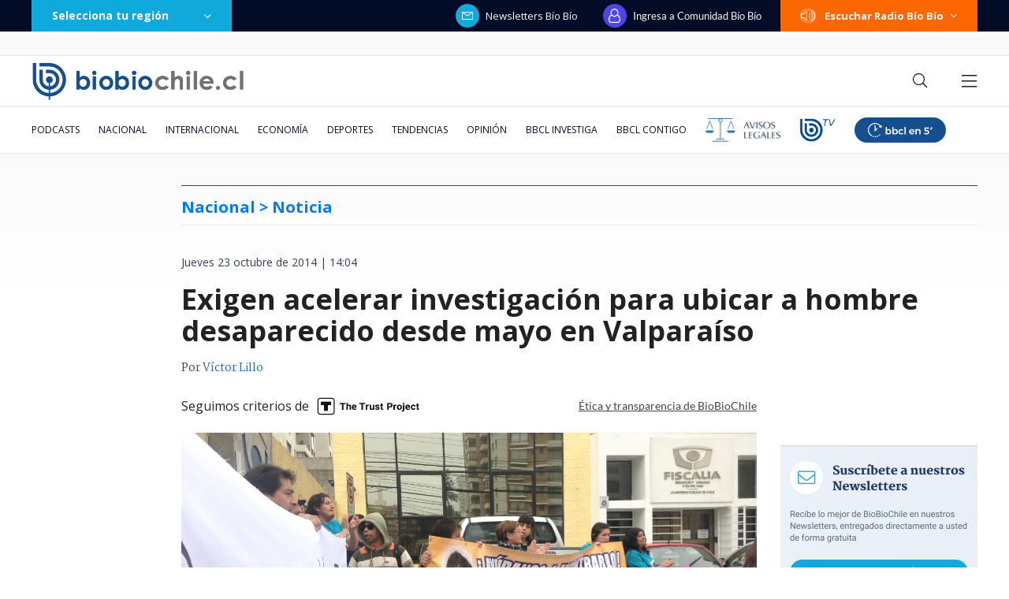

--- FILE ---
content_type: text/html; charset=utf-8
request_url: https://realtime.bbcl.cl/hit/?t=1768917279112&url=https%3A%2F%2Fwww.biobiochile.cl%2Fnoticias%2F2014%2F10%2F23%2Fexigen-acelerar-investigacion-para-ubicar-a-hombre-desaparecido-desde-mayo-en-valparaiso.shtml&property=01G1KMVDSGMWCR31GWZX0VBJBY&referrer=
body_size: -16
content:
01KFDTZ8MNJNS73CED7VQVC1G0.c3//v74Ps42wZy7yxfGrKDZizaGVtFjVjOYPi0ktUU4=

--- FILE ---
content_type: text/html; charset=utf-8
request_url: https://www.google.com/recaptcha/api2/aframe
body_size: 268
content:
<!DOCTYPE HTML><html><head><meta http-equiv="content-type" content="text/html; charset=UTF-8"></head><body><script nonce="9Fe2jMUg8__9AFx40XrxOw">/** Anti-fraud and anti-abuse applications only. See google.com/recaptcha */ try{var clients={'sodar':'https://pagead2.googlesyndication.com/pagead/sodar?'};window.addEventListener("message",function(a){try{if(a.source===window.parent){var b=JSON.parse(a.data);var c=clients[b['id']];if(c){var d=document.createElement('img');d.src=c+b['params']+'&rc='+(localStorage.getItem("rc::a")?sessionStorage.getItem("rc::b"):"");window.document.body.appendChild(d);sessionStorage.setItem("rc::e",parseInt(sessionStorage.getItem("rc::e")||0)+1);localStorage.setItem("rc::h",'1768917293759');}}}catch(b){}});window.parent.postMessage("_grecaptcha_ready", "*");}catch(b){}</script></body></html>

--- FILE ---
content_type: application/javascript
request_url: https://www.biobiochile.cl/static/realtime/realtime-general.js?t=1768917289569&callback=BBCL_Realtime
body_size: 1062
content:
/*2026-01-20 13:54:09*/ BBCL_Realtime([{"id":6704033,"titulo":"Contralora advierte que incendios en B\u00edo B\u00edo podr\u00edan dejar con menos fondos reajuste a sector p\u00fablico","url":"https:\/\/www.biobiochile.cl\/noticias\/nacional\/chile\/2026\/01\/19\/contralora-advierte-que-incendios-en-el-bio-bio-podrian-dejar-sin-fondos-el-reajuste-al-sector-publico.shtml","imagen":"2026\/01\/contralora-advierte-que-incendios-en-el-bio-bio-podrian-dejar-sin-fondos-el-reajuste-al-sector-publico.png","video_rudo_destacado":"","categoria":"nacional","en_vivo":false,"visitas":163},{"id":6704782,"titulo":"\"Sent\u00ed que nos quem\u00e1bamos\": Bomberos relata heroico rescate de dos beb\u00e9s en incendio en Lirqu\u00e9n","url":"https:\/\/www.biobiochile.cl\/noticias\/nacional\/region-del-bio-bio\/2026\/01\/20\/senti-que-nos-quemabamos-bomberos-relata-heroico-rescate-de-dos-bebes-en-incendio-en-lirquen.shtml","imagen":"2026\/01\/rescate-bebes-incendio-lirquen.jpg","video_rudo_destacado":"https:\/\/rudo.video\/vod\/bVIjGL\/skin\/simple\/o\/MjAyNi8wMS9yZXNjYXRlLWJlYmVzLWluY2VuZGlvLWxpcnF1ZW4uanBn","categoria":"nacional","en_vivo":false,"visitas":154},{"id":6704596,"titulo":"VIDEO | Detienen a sujeto de 50 a\u00f1os acusado de intentar iniciar incendio en Penco","url":"https:\/\/www.biobiochile.cl\/noticias\/nacional\/region-del-bio-bio\/2026\/01\/19\/detienen-a-sujeto-que-intentaba-iniciar-incendio-en-penco.shtml","imagen":"2026\/01\/contexto-58.png","video_rudo_destacado":"","categoria":"nacional","en_vivo":false,"visitas":134},{"id":6704904,"titulo":"Trump publica imagen trucada de Venezuela como parte de EEUU: tambi\u00e9n simul\u00f3 conquista de Groenlandia","url":"https:\/\/www.biobiochile.cl\/noticias\/internacional\/eeuu\/2026\/01\/20\/trump-publica-imagen-trucada-de-venezuela-como-parte-de-eeuu-tambien-simulo-conquista-de-groenlandia.shtml","imagen":"2026\/01\/trump-venezuela-groenlandia.png","video_rudo_destacado":"","categoria":"nacional","en_vivo":false,"visitas":122},{"id":6704752,"titulo":"Kim Jong-un destituye en p\u00fablico a su viceprimer ministro y fustiga a funcionarios \"incompetentes\"","url":"https:\/\/www.biobiochile.cl\/noticias\/internacional\/asia\/2026\/01\/20\/kim-jong-un-destituye-en-publico-a-su-viceprimer-ministro-y-fustiga-a-funcionarios-incompetentes.shtml","imagen":"2026\/01\/kim-jong-un.jpg","video_rudo_destacado":"","categoria":"nacional","en_vivo":false,"visitas":112},{"id":6704799,"titulo":"\"Encontraremos a los responsables\": presidente Boric lamenta muerte de carabinera en Santiago","url":"https:\/\/www.biobiochile.cl\/noticias\/nacional\/region-metropolitana\/2026\/01\/20\/encontraremos-a-los-responsables-presidente-boric-lamenta-muerte-de-carabinera-en-santiago.shtml","imagen":"2026\/01\/boric-carabinera-accidente.png","video_rudo_destacado":"","categoria":"nacional","en_vivo":false,"visitas":101},{"id":6704730,"titulo":"Dedicada al adiestramiento canino: qui\u00e9n es la carabinera que muri\u00f3 tras accidente en Santiago","url":"https:\/\/www.biobiochile.cl\/noticias\/nacional\/region-metropolitana\/2026\/01\/20\/dedicada-al-adiestramiento-canino-quien-es-la-carabinera-que-murio-tras-accidente-en-santiago.shtml","imagen":"2026\/01\/carabinera-adiestramiento-canino.jpeg","video_rudo_destacado":"","categoria":"nacional","en_vivo":false,"visitas":88},{"id":6704965,"titulo":"Trinidad Steinert renuncia a su cargo como fiscal de Tarapac\u00e1: ser\u00eda la ministra de Seguridad de Kast","url":"https:\/\/www.biobiochile.cl\/noticias\/nacional\/chile\/2026\/01\/20\/fiscal-de-tarapaca-renuncia-a-su-cargo-su-nombre-suena-fuerte-como-ministra-de-seguridad-de-kast.shtml","imagen":"2026\/01\/ahora-229.png","video_rudo_destacado":"","categoria":"nacional","en_vivo":false,"visitas":84},{"id":6704688,"titulo":"Tras ca\u00edda de Maduro: Aseguran que r\u00e9gimen de Ortega en Nicaragua estar\u00eda buscando negociar con EEUU","url":"https:\/\/www.biobiochile.cl\/noticias\/internacional\/america-latina\/2026\/01\/20\/tras-caida-de-maduro-aseguran-que-regimen-de-ortega-en-nicaragua-estaria-buscando-negociar-con-eeuu.shtml","imagen":"2026\/01\/efe-archiv-por-nicaragua-ortega-maduro-negociaciones-con-eeuu.png","video_rudo_destacado":"","categoria":"nacional","en_vivo":false,"visitas":82},{"id":6704636,"titulo":"Repartidores venezolanos de delivery no dudaron y fueron en ayuda de Penco: \"Somos todos hermanos\"","url":"https:\/\/www.biobiochile.cl\/noticias\/sociedad\/viral\/2026\/01\/19\/repartidores-venezolanos-de-delivery-no-dudaron-y-fueron-en-ayuda-de-penco-somos-todos-hermanos.shtml","imagen":"2026\/01\/repartidores-venezolanos-delivery-ayuda-penco-entre-lagrimas-somos-todos-hermanos-.jpg","video_rudo_destacado":"","categoria":"general","en_vivo":false,"visitas":79}])

--- FILE ---
content_type: application/javascript; charset=utf-8
request_url: https://fundingchoicesmessages.google.com/f/AGSKWxUTGn0CcsZuDPCoRMcM812qocez2_F-qhUQAvfyFj-nVfzRZWyj9S955HaGZvmWvhk2jMhYPQDdkznWl7CLOu9uVzThxL8XVR-8t2mU3zDy4dcCuPax5u08Zmo4lRiMJRHc9znZEckkvS2Si9ZPr1zlhq8TDLDVsVFaOF00lG__td0sRZXAMTRoh-E4/_/adMarketplace./adcontroller./advert2-/ad-bottom./floatingads.
body_size: -1288
content:
window['5d3d0574-10aa-44d6-9940-b39abb529acb'] = true;